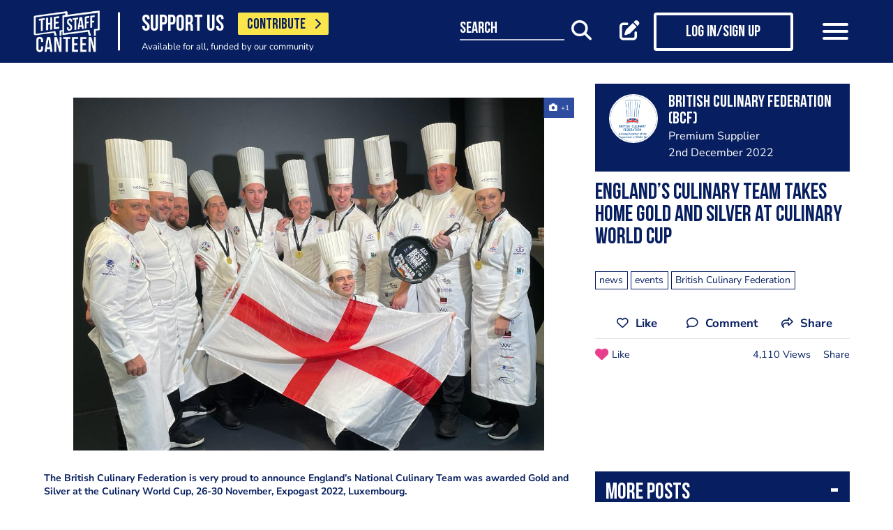

--- FILE ---
content_type: text/html; charset=UTF-8
request_url: https://www.thestaffcanteen.com/post/england-s-culinary-team-takes-home-gold-and-silver-at-culinary-world-cup-1669999817
body_size: 15458
content:
<!DOCTYPE html><html xmlns="http://www.w3.org/1999/xhtml">
<head prefix="og: http://ogp.me/ns">
    <meta charset="utf-8"/>    <title>England’s Culinary Team takes Home Gold and Silver at Culinary World Cup</title>        <meta http-equiv="X-UA-Compatible" content="IE=edge,chrome=1"/>    <meta name="viewport" content="width=device-width, initial-scale=1, shrink-to-fit=no, maximum-scale=1, user-scalable=0"/>    <meta name="keywords" content="news,events,British Culinary Federation"/>    <meta name="description" content="The British Culinary Federation is very proud to announce England’s National Culinary Team was awarded Gold and Silver at the Culinary World Cup, 26-30 Novem..."/>    <meta property="twitter:card" content="summary_large_image"/>    <meta property="twitter:site" content="@canteentweets"/>    <meta property="twitter:creator" content="@canteentweets"/>    <meta property="twitter:title" content="England’s Culinary Team takes Home Gold and Silver at Culinary World Cup"/>    <meta property="twitter:description" content="The British Culinary Federation is very proud to announce England’s National Culinary Team was awarded Gold and Silver at the Culinary World Cup, 26-30 Novem..."/>    <meta property="og:title" content="England’s Culinary Team takes Home Gold and Silver at Culinary World Cup"/>    <meta property="og:site_name" content="The Staff Canteen"/>    <meta property="og:description" content="The British Culinary Federation is very proud to announce England’s National Culinary Team was awarded Gold and Silver at the Culinary World Cup, 26-30 Novem..."/>                        <meta property="og:image" content="https://s3-eu-west-1.amazonaws.com/tscsmallimages/2022/12/02/5db6b93b342b00004c005d81/1669999803-5355638a2cbb82bf64-30427741.jpg"/>            <meta property="og:image:alt" content="England’s Culinary Team takes Home Gold and Silver at Culinary World Cup"/>            <meta property="twitter:image" content="https://s3-eu-west-1.amazonaws.com/tscsmallimages/2022/12/02/5db6b93b342b00004c005d81/1669999803-5355638a2cbb82bf64-30427741.jpg"/>                <meta property="og:image:width" content="500"/>        <meta property="og:image:height" content="500"/>        <meta property="og:locale" content="en_GB"/>            <meta property="og:url" content="https://www.thestaffcanteen.com/post/england-s-culinary-team-takes-home-gold-and-silver-at-culinary-world-cup-1669999817"/>        <meta property="og:type" content="website"/>        <meta property="fb:app_id" content="478908826193300"/>    <meta name="format=detection" content="telephone"/>    <meta http-equiv="x-rim-auto-match" content="none"/>    <meta http-equiv="Content-Style-Type" content="text/css"/>    <meta http-equiv="Content-Script-Type" content="text/javascript"/>    <meta http-equiv="Content-Language" content="en_GB"/>        <link href="/manifest.json" rel="manifest"/>    <meta name="csrf-token" content="8b7f1d7f476bd80ff021925f1be8b037d6052870a11225efaec2284608d1b947f2d0f037b87aa485ad2871987e29b403463532f4b9bf6f121bda173641afdd75"/>    <link href="/img/favicon/favicon.png" type="image/png" rel="icon"/><link href="/img/favicon/favicon.png" type="image/png" rel="shortcut icon"/>    <base href="https://www.thestaffcanteen.com/">

    <link rel="dns-prefetch" href="//fonts.gstatic.com"/>
    <link rel="dns-prefetch" href="//fonts.googleapis.com"/>

    <link rel="stylesheet" href="/fonts/fontawesome6/css/all.min.css"/>    <link rel="stylesheet" href="//cdnjs.cloudflare.com/ajax/libs/animate.css/3.7.2/animate.min.css"/>
    
	<link rel="stylesheet" href="/css/lib.min.css"/>

    <link rel="stylesheet" href="/css/main.min.css?v=1.0.2678-g565b"/>    <link rel="stylesheet" href="/css/extra.css?v=1.0.2678-g565b"/>                <style type="text/css">
            .modal-contribute-popup {
  display: none !important;
}        </style>
                <script data-ad-client="ca-pub-2519525533812161" async src="https://pagead2.googlesyndication.com/pagead/js/adsbygoogle.js"></script>
<!-- Google Tag Manager -->
<script>(function(w,d,s,l,i){w[l]=w[l]||[];w[l].push({'gtm.start':
new Date().getTime(),event:'gtm.js'});var f=d.getElementsByTagName(s)[0],
j=d.createElement(s),dl=l!='dataLayer'?'&l='+l:'';j.async=true;j.src=
'https://www.googletagmanager.com/gtm.js?id='+i+dl;f.parentNode.insertBefore(j,f);
})(window,document,'script','dataLayer','GTM-PTGHZP');gtag('config', 'AW-949698049');</script>
<!-- End Google Tag Manager -->
<script src="https://www.googleoptimize.com/optimize.js?id=GTM-MNSLFRT"></script>        <script async src="https://securepubads.g.doubleclick.net/tag/js/gpt.js"></script>
    <script src="/js/src/adverts.js?v=1.0.2678-g565b"></script></head>
<body class=" " data-user-id="" data-is-supplier="false" data-is-profile="false"><div id="app" class="app" v-bind="{&quot;data-is-production&quot;:&quot;true&quot;,&quot;data-name&quot;:&quot;The Staff Canteen&quot;,&quot;data-version&quot;:&quot;1.0&quot;,&quot;data-build&quot;:&quot;TSC2-2678-g565b&quot;,&quot;data-revision&quot;:&quot;1.0.2678-g565b&quot;,&quot;data-contributions&quot;:&quot;true&quot;}">
<nav class="navigation navbar fixed-top bg-primary" id="navigation">
    <div class="container px-15 px-lg-0">
        <div class="nav-top row justify-content-between align-items-center">
            <div class="col-12 col-lg-auto d-inline-flex justify-content-between align-items-center nav-inner-top">
                <a class="navbar-brand" href="/">
                    <img src="/img/logo.png" class="img-fluid logo" alt="The Staff Canteen">
                </a>
                                    <div class="navbar-text">
                        <div class="d-inline-flex align-items-center">
                            <span class="slogan pr-15 pr-md-20">SUPPORT US</span>
                            <a href="https://www.thestaffcanteen.com/contribute?itm_source=header&amp;itm_medium=yellow-button&amp;itm_campaign=contribute" class="btn btn-contribute btn-yellow d-inline-block">CONTRIBUTE <i class="icon fas fa-chevron-right"></i></a>
                        </div>
                        <div class="small-slogan">
                            Available for all, funded by our community                        </div>
                    </div>
                            </div>
                            <div>
                    <ul class="nav nav-pills nav-top-inner fadeIn">
                        <li class="nav-item">
                            <a class="nav-link" href="/news">news</a>
                        </li>
                        <li class="nav-item">
                            <a class="nav-link" href="/chefs-recipes">recipes</a>
                        </li>
                        <li class="nav-item">
                            <a class="nav-link" href="/chefs-features">features</a>
                        </li>
                        <li class="nav-item">
                            <a class="nav-link" href="/videos">videos</a>
                        </li>
                        <li class="nav-item">
                            <a class="nav-link" href="#">suppliers</a>
                        </li>
                        <li class="nav-item">
                            <a class="nav-link" href="https://jobs.thestaffcanteen.com/" target="_blank">jobs</a>
                        </li>
                    </ul>
                </div>
                <div class="col-12 col-lg-auto nav-menu d-flex justify-content-between align-items-center px-xl-0" id="js-nav-menu">
                    <div class="small-input-search-box">
                        <a class="btn-font btn-search mr-15 mr-md-20 mr-xl-40" data-toggle="my-nav" data-target="#form-search"
                        ref="search" @click="$root.$refs.search.prepare ? $root.$refs.search.prepare() : null">
                            <span class="small-input-search-fake">search</span> 
                            <i class="fas fa-search"></i>
                        </a>
                    </div>
                    <div class="d-inline-flex align-items-center">
                                                                                    <router-link to="/membership" class="btn-font mr-15 mr-md-20"
                                            v-tooltip.bottom="'Create post'">
                                    <i class="fas fa-edit"></i>
                                </router-link>
                                <router-link to="/membership" class="btn btn-log btn-primary-invert mr-15 mr-md-40">
                                    <i class="fas fa-user"></i>
                                    <span>Log in/Sign up</span>
                                </router-link>
                                                    
                        <button class="navbar-toggler" type="button" data-toggle="my-nav" data-target="#main-menu">
                            <span></span>
                            <span></span>
                            <span></span>
                        </button>
                    </div>
                </div>
                    </div>
    </div>
    <div class="nav-dropdowns">
        <div class="container position-relative">
            <div class="d-flex justify-content-end">
                <button type="button" class="close" id="js-btnClose">
                    <span aria-hidden="true">&times;</span>
                </button>
            </div>
        </div>
        <div class="nav-full" id="main-menu">
            <div class="mega-box">
                <ul class="nav nav-pills nav-inner" id="nav-inner">
                    <li class="nav-item">
                        <a class="nav-link" href="/News">news</a>
                    </li>
                    <li class="nav-item dropdown">
                        <a class="nav-link dropdown-toggle" id="recipes" href="#" data-toggle="mega-dropdown"
                           role="button" aria-haspopup="true" aria-expanded="false">recipes</a>
                        <div class="dropdown-menu-desktop recipes" aria-labelledby="recipes">
                            <div class="dropdown-header-wrap">
                                                                    <ul class="nav-list dropdown-header">
	<li><a href="/dashboard/#/post/recipe">post a recipe</a></li>
	<li><a href="/chefs-recipes">view all recipes</a></li>
</ul>
                                                            </div>
                            <div class="row row-10 desktop-wrapper">
                                                                    <div class="col-md-4">
                                        <div class="tags-box desktop b-white color-white d-flex flex-column">
                                            <div>
<h3>ingredients</h3>
</div>

<div class="flex-grow-1 d-flex justify-content-center align-items-center">
<p><a class="badge" href="/Beef-Recipes">beef</a> <a class="badge" href="/Pork-Recipes">pork</a> <a class="badge" href="/Lamb-Recipes">lamb</a> <a class="badge" href="/Chicken-Recipes">chicken</a> <a class="badge" href="/Duck-recipes">duck</a> <a class="badge" href="/Cod-Recipes">cod</a> <a class="badge" href="/Tuna-Recipes">tuna</a> <a class="badge" href="/Salmon-Recipes">salmon</a> <a class="badge" href="/Prawn-Recipes">prawns</a> <a class="badge" href="/Scallop-recipes">scallop</a> <a class="badge" href="/vegan-recipes">vegan</a> <a class="badge" href="/veganuary-recipes">veganuary</a></p>
<a class="badge" href="/burger-recipes">burgers</a>

<p>&nbsp;</p>
</div>

<div><a class="tag-footer" href="/chefs-recipes">all recipes</a></div>
                                        </div>
                                    </div>
                                                                                                                                    <div class="col-md-4">
                                        <div class="tags-box desktop b-white color-white d-flex flex-column">
                                            <div>
<h3>chefs</h3>
</div>

<div class="flex-grow-1 d-flex justify-content-center align-items-center">
<p><a class="badge" href="/chefs-recipes?keywords=paul+ainsworth">paul ainsworth</a> <a class="badge" href="chefs-recipes?keywords=tommy+banks">tommy banks</a> <a class="badge" href="chefs-recipes?keywords=daniel+clifford">daniel clifford</a> <a class="badge" href="chefs-recipes?keywords=angela+hartnett">angela hartnett</a> <a class="badge" href="chefs-recipes?keywords=phil+howard">phil howard</a> <a class="badge" href="chefs-recipes?keywords=simon+hulstone">simon hulstone</a> <a class="badge" href="chefs-recipes?keywords=tom+kerridge">tom kerridge</a> <a class="badge" href="chefs-recipes?keywords=tom+kitchin">tom kitchin</a> <a class="badge" href="chefs-recipes?keywords=nathan+outlaw">nathan outlaw</a> <a class="badge" href="chefs-recipes?keywords=simon+rogan">simon rogan</a> <a class="badge" href="chefs-recipes?keywords=john+williams">john williams</a></p>
</div>

<div><a class="tag-footer" href="/chefs-recipes">all chefs</a></div>
                                        </div>
                                    </div>
                                                            </div>
                        </div>
                    </li>
                    <li class="nav-item dropdown">
                        <a class="nav-link dropdown-toggle" id="features" href="#" data-toggle="mega-dropdown"
                           role="button" aria-haspopup="true" aria-expanded="false">features</a>
                                                    <div class="dropdown-menu-desktop features" aria-labelledby="features">
                                <div class="dropdown-header-wrap">
                                    <ul class="nav-list dropdown-header">
	<li><a href="/plating-up-progress">plating up progress</a></li>
	<li><a href="/Featured-Chef">featured chef</a></li>
	<li><a href="/The-Staff-Canteen-Meets">The Staff Canteen Meets</a></li>
	<li><a href="/Britain-s-Got-Talent#/">Chefs to Watch</a></li>
	<li><a href="/Heroes-of-the-Hotplate">Heroes of the Hotplate</a></li>
	<li><a href="/Editorials-and-Advertorials">Editorials</a></li>
	<li><a href="/menu-watch">Behind the Menu</a></li>
	<li><a href="/Market-Report-Seasonal-Updates">What&#39;s in Season</a></li>
	<li><a href="/Pastry-Chefs">Pastry Chef</a></li>
	<li><a href="/are-you-being-served-">Are You Being Served</a></li>
	<li><a href="/Michelin-Star-Chefs#/">Michelin Star Chefs</a></li>
	<li><a href="/hospitality-industry-coronavirus-updates#/">Hospitality Industry Coronavirus Updates</a></li>
	<li><a href="/chefs-features">view all features</a></li>
</ul>
                                </div>
                            </div>
                                            </li>
                    <li class="nav-item">
                        <a class="nav-link" href="/videos">videos</a>
                    </li>
                    <li class="nav-item dropdown">
                        <a class="nav-link dropdown-toggle" id="suppliers" href="#" data-toggle="mega-dropdown"
                           role="button" aria-haspopup="true" aria-expanded="false">suppliers</a>

                        <div class="dropdown-menu-desktop dropdown-right suppliers" aria-labelledby="suppliers">
                            <div class="dropdown-header-wrap">
                                                                    <ul class="nav-list dropdown-header">
	<li><a href="/#/sign-up/supplier">add your business</a></li>
	<li><a href="/#/sign-up/supplier">sign-up</a></li>
	<li><a href="/suppliers">view all suppliers</a></li>
</ul>
                                                            </div>
                            <div class="row row-10 desktop-wrapper">
                                                                    <div class="col-md-4">
                                        <div class="tags-box desktop b-white color-white d-flex flex-column">
                                            <div>
<h3>By type</h3>
</div>

<div class="flex-grow-1 d-flex justify-content-center align-items-center">
<p><a class="badge" href="/suppliers?q=catering&amp;f=1#/">catering</a> <a class="badge" href="/suppliers?q=clothing&amp;f=1#/">clothing</a> <a class="badge" href="/suppliers?q=equipment&amp;f=1#/">equipment</a> <a class="badge" href="/suppliers?q=knives&amp;f=1#/">knives</a> <a class="badge" href="/suppliers?q=tableware&amp;f=1#/">tableware</a></p>
</div>

<div><a class="tag-footer" href="/suppliers">all suppliers</a></div>
                                        </div>
                                    </div>
                                                                                                    <div class="col-md-4">
                                        <div class="tags-box desktop b-white color-white d-flex flex-column">
                                            <div>
<h3>by location</h3>
</div>

<div class="flex-grow-1 d-flex justify-content-center align-items-center">
<p><a class="badge" href="suppliers?l=birmingham">birmingham</a> <a class="badge" href="suppliers?l=bristol">bristol</a> <a class="badge" href="suppliers?l=edinburgh">edinburgh</a> <a class="badge" href="suppliers?l=glasgow">glasgow</a> <a class="badge" href="suppliers?l=London">london</a> <a class="badge" href="suppliers?l=manchester">manchester</a> <a class="badge" href="suppliers?l=sheffield">sheffield</a></p>
</div>

<div><a class="tag-footer" href="/suppliers">all locations</a></div>
                                        </div>
                                    </div>
                                                            </div>
                        </div>
                    </li>
                    <li class="nav-item dropdown">
                        <a class="nav-link dropdown-toggle" id="jobs" href="#" data-toggle="mega-dropdown" role="button"
                           aria-haspopup="true" aria-expanded="false">jobs</a>
                        <div class="dropdown-menu-desktop dropdown-right jobs" aria-labelledby="jobs">
                            <div class="dropdown-header-wrap">
                                                                    <ul class="nav-list dropdown-header">
	<li><a href="https://jobs.thestaffcanteen.com/recruiter-register" target="_blank">post a job</a></li>
	<li><a href="https://jobs.thestaffcanteen.com/candidate-register" target="_blank">submit your cv</a></li>
	<li><a href="https://jobs.thestaffcanteen.com" target="_blank">view all jobs</a></li>
</ul>
                                                            </div>
                            <div class="row row-10 desktop-wrapper">
                                                                    <div class="col-md-4">
                                        <div class="tags-box desktop b-white color-white">
                                            <div>
<h3>By type</h3>
</div>

<div class="flex-grow-1 d-flex justify-content-center align-items-center">
<p><a class="badge" href="https://jobs.thestaffcanteen.com/assistant-chef" target="_blank">assistant chef</a> <a class="badge" href="https://jobs.thestaffcanteen.com/chalet-chef" target="_blank">chalet chef</a> <a class="badge" href="https://jobs.thestaffcanteen.com/chef-de-partie" target="_blank">chef de partie</a> <a class="badge" href="https://jobs.thestaffcanteen.com/commis-chef" target="_blank">commis chef</a> <a class="badge" href="https://jobs.thestaffcanteen.com/cruise-chef" target="_blank">cruise chef</a> <a class="badge" href="https://jobs.thestaffcanteen.com/executive-chef" target="_blank">executive chef</a> <a class="badge" href="https://jobs.thestaffcanteen.com/head-chef" target="_blank">head chef</a> <a class="badge" href="https://jobs.thestaffcanteen.com/pastry-chef" target="_blank">pastry chef</a> <a class="badge" href="https://jobs.thestaffcanteen.com/private-chef" target="_blank">private chef</a> <a class="badge" href="https://jobs.thestaffcanteen.com/sous-chef" target="_blank">sous chef</a></p>
</div>

<div><a class="tag-footer" href="https://jobs.thestaffcanteen.com/" target="_blank">all jobs</a></div>
                                        </div>
                                    </div>
                                                                                                    <div class="col-md-4">
                                        <div class="tags-box desktop b-white color-white d-flex flex-column">
                                            <div>
<h3>by location</h3>
</div>

<div class="flex-grow-1 d-flex justify-content-center align-items-center">
<p><a class="badge" href="https://jobs.thestaffcanteen.com/jobs-in-belfast" target="_blank">belfast</a> <a class="badge" href="https://jobs.thestaffcanteen.com/jobs-in-birmingham" target="_blank">birmingham</a> <a class="badge" href="https://jobs.thestaffcanteen.com/jobs-in-bristol" target="_blank">bristol</a> <a class="badge" href="https://jobs.thestaffcanteen.com/jobs-in-edinburgh" target="_blank">edinburgh</a> <a class="badge" href="https://jobs.thestaffcanteen.com/jobs-in-glasgow" target="_blank">glasgow</a> <a class="badge" href="https://jobs.thestaffcanteen.com/jobs-in-leeds" target="_blank">leeds</a> <a class="badge" href="https://jobs.thestaffcanteen.com/London" target="_blank">london</a> <a class="badge" href="https://jobs.thestaffcanteen.com/jobs-in-manchester " target="_blank">manchester</a> <a class="badge" href="https://jobs.thestaffcanteen.com/jobs-in-sheffield" target="_blank">sheffield</a> <a class="badge" href="https://jobs.thestaffcanteen.com/jobs-in-southampton" target="_blank">southampton</a></p>
</div>

<div><a class="tag-footer" href="https://jobs.thestaffcanteen.com/" target="_blank">all locations</a></div>
                                        </div>
                                    </div>
                                                            </div>
                        </div>
                    </li>
                    <li class="nav-item">
                        <a class="nav-link" href="https://shop.thestaffcanteen.com/">shop</a>
                    </li>
                    <li class="nav-item dropdown">
                        <a class="nav-link dropdown-toggle" id="more" href="#" data-toggle="mega-dropdown" role="button"
                           aria-haspopup="true" aria-expanded="false">more</a>
                        <div class="dropdown-menu-desktop dropdown-right more" aria-labelledby="more">
                            <div class="dropdown-header-wrap">
                                                                    <ul class="nav-list dropdown-header">
	<li><a href="/cuts-guides">cuts guide</a></li>
	<li><a href="/how-to">how to</a></li>
	<li><a href="/The-Staff-Canteen-Live">the staff canteen live</a></li>
	<li><a href="/chef-competitions-and-guides">Chef Competitions and Guides</a></li>
	<li><a href="/professional-chef-tv-shows">Professional Chef TV Shows</a></li>
</ul>
                                                            </div>
                            <div class="row row-10 desktop-wrapper">
                                                                    <div class="col-md-4">
                                        <div class="tags-box desktop b-white color-white d-flex flex-column">
                                            <div>
<h3>The Staff Canteen Awards</h3>
</div>

<div class="flex-grow-1 d-flex justify-content-center align-items-center">
<p><a class="badge" href="/chef-of-the-year">Chef Of The Year</a> <a class="badge" href="/one-to-watch">One To Watch</a> <a class="badge" href="/social-media-influencer">Social Media Influencer</a><br />
<a class="badge" href="/seasonal-and-sustainable-dish">Sustainable Business of the Year</a> <a class="badge" href="/kp-of-the-year">KP Of The Year</a> <a class="badge" href="/lockdown-community-hero">Hospitality Hero</a>&nbsp;<a class="badge" href="/front-of-house-team-of-the-year">Front Of House Team Of The Year</a>&nbsp;<a class="badge" href="/member-of-the-year">Member Of The Year</a>&nbsp;</p>
</div>

<div><a class="tag-footer" href="/tsc-awards">view all</a></div>
                                        </div>
                                    </div>
                                                                                                    <div class="col-md-4">
                                        <div class="tags-box desktop b-white color-white d-flex flex-column">
                                            <div>
<h3>The Staff Canteen Live</h3>
</div>

<div class="flex-grow-1 d-flex justify-content-center align-items-center">
<p><a class="badge" href="/The-Staff-Canteen-Live-2025">The Staff Canteen Live 2025</a>&nbsp;<a class="badge" href="/The-Staff-Canteen-Live-2024">The Staff Canteen Live 2024</a>&nbsp;<a class="badge" href="/The-Staff-Canteen-Live-2023">The Staff Canteen Live 2023</a>&nbsp;<a class="badge" href="/The-Staff-Canteen-Live-2022">The Staff Canteen Live 2022</a>&nbsp;<a class="badge" href="/The-Staff-Canteen-Live-2021">The Staff Canteen Live 2021</a>&nbsp;<a class="badge" href="/The-Staff-Canteen-Live-2020">The Staff Canteen Live 2020</a>&nbsp;<a class="badge" href="/The-Staff-Canteen-Live-2019">The Staff Canteen Live 2019</a></p>
</div>

<div><a class="tag-footer" href="/The-Staff-Canteen-Live">view all</a></div>
                                        </div>
                                    </div>
                                                                                                    <div class="col-md-4">
                                        <div class="tags-box desktop b-white color-white d-flex flex-column">
                                            <div>
<h3>Chef competitions &amp; guides</h3>
</div>

<div class="flex-grow-1 d-flex justify-content-center align-items-center">
<p><a class="badge" href="/AA-Restaurant-Guide">AA Restaurant Guide</a> <a class="badge" href="/CGC-Graduate-Awards ">CGC Graduate Awards</a> <a class="badge" href="/Good-Food-Guide ">Good Food Guide</a> <a class="badge" href="/Michelin-Guide">Michelin Guide</a> <a class="badge" href="/The-Craft-Guild-of-Chefs-National-Chef-of-the-Year">National Chef of the Year</a> <a class="badge" href="/The-Roux-Scholarship">The Roux Scholarship</a> <a class="badge" href="/The-World-s-50-Best-Restaurants">The World&rsquo;s Best 50 Restaurants</a> <a class="badge" href="/Michelin-Guide-UK-Latest">Michelin Guide UK</a></p>
</div>

<div><a class="tag-footer" href="/chef-competitions-and-guides#/">view all</a></div>
                                        </div>
                                    </div>
                                                                                                    <div class="col-md-4">
                                        <div class="tags-box desktop b-white color-white d-flex flex-column">
                                            <div>
<h3>professional chef tv shows</h3>
</div>

<div class="flex-grow-1 d-flex justify-content-center align-items-center">
<p><a class="badge" href="https://www.thestaffcanteen.com/Great-British-Menu-2026#/">Great British Menu 2026</a>&nbsp;<a class="badge" href="https://www.thestaffcanteen.com/great-british-menu-2025-everything-you-need-to-know#/">Great British Menu 2025</a>&nbsp;<a class="badge" href="https://www.thestaffcanteen.com/great-british-menu-2024-everything-you-need-to-know#/">Great British Menu 2024</a>&nbsp;<a class="badge" href="https://www.thestaffcanteen.com/Great-British-Menu-2023-everything-you-need-to-know#/">Great British Menu 2023</a>&nbsp;<a class="badge" href="https://www.thestaffcanteen.com/Great-British-Menu-2022-everything-you-need-to-know#/">Great British Menu 2022</a>&nbsp;<a class="badge" href="https://www.thestaffcanteen.com/Great-British-Menu-2021#/">Great British Menu 2021</a>&nbsp;<a class="badge" href="/Great-British-Menu-2020">Great British Menu 2020</a>&nbsp;<a class="badge" href="https://www.thestaffcanteen.com/masterchef-the-professionals-2026#/" target="_blank">MasterChef: The Professionals 2026</a> <a class="badge" href="https://www.thestaffcanteen.com/masterchef-the-professionals-2025#/" target="_blank">MasterChef: The Professionals 2025</a> <a class="badge" href="https://www.thestaffcanteen.com/masterchef-the-professionals-2024#/" target="_blank">MasterChef: The Professionals 2024</a> <a class="badge" href="https://www.thestaffcanteen.com/MasterChef-The-Professionals-2023#/">MasterChef: The Professionals 2023</a> <a class="badge" href="https://www.thestaffcanteen.com/MasterChef-The-Professionals-2022#/">MasterChef: The Professionals 2022</a>&nbsp;<a class="badge" href="https://www.thestaffcanteen.com/MasterChef-The-Professionals-2021#/" target="_blank">MasterChef: The Professionals 2021</a> <a class="badge" href="https://www.thestaffcanteen.com/MasterChef-The-Professionals-2020#/">MasterChef: The Professionals 2020</a></p>
</div>

<div><a class="tag-footer" href="/professional-chef-tv-shows">view all</a></div>
                                        </div>
                                    </div>
                                                            </div>
                        </div>
                    </li>
                </ul>
            </div>
            <div class="ios-fix"></div>
        </div>
        <search class="nav-full" ref="search" id="form-search" inline-template>
            <form class="form-autosuggest" role="form">
                <div class="form-pd">
                    <div class="form-group input-group">
                        <input v-model="keyword" class="form-control" type="search" maxlength="255"
                               @input="onSearchInput" autocomplete="off" placeholder="Search">
                        <div class="input-group-addon">
                            <button type="submit" class="btn btn-searching" @click.prevent="onSubmit">
                                <i class="fas" :class="{'fa-search': !loading, 'fa-fan fa-spin': loading}"></i>
                            </button>
                        </div>
                    </div>
                </div>
                <div class="mt-20">
                    <ul class="list-group list-autosuggest">
                        <li class="list-group-item" v-for="item in items">
                            <a @click="onItemSelect($event)" :href="'/search?q=' + item.keyword.split(' ').join('+')">{{item.keyword}}</a>
                        </li>
                    </ul>
                </div>
            </form>
        </search>
    </div>
</nav>
<div class="page-with-adds">
    <div class="col-12 col-xlll-auto px-0">
        <section class="section pt-15 pt-md-30 main-content color-primary">
            <div class="container container-xl">
                <div class="row">
                    <div class="col-12 col-lg-7 col-xl-8 d-flex flex-column animate-me as-first">
                        <div class="top-nav">
                            <div class="mb-20">
                                    <advert id="div-gpt-ad-1566293482872-0" :min_width="992" :dynamic-slot="true"></advert>
                                    <advert id="div-gpt-ad-1566295979331-0" :max_width="992"></advert>
                            </div>
                                                            <div class="main-header f-600 mb-10 mb-md-20 d-lg-none h0">
                                    <h1>England’s Culinary Team takes Home Gold and Silver at Culinary World Cup
</h1>
                                </div>
                                                                                                                                <div class="position-relative">
                <div class="carousel-post-images">
                                        <a class="carousel-post-images-item glightbox"
                   href="//s3-eu-west-1.amazonaws.com/tscimages/2022/12/02/5db6b93b342b00004c005d81/1669999803-5355638a2cbb82bf64-30427741.jpg">
                    <img src="//s3-eu-west-1.amazonaws.com/tscmediumimages/2022/12/02/5db6b93b342b00004c005d81/1669999803-5355638a2cbb82bf64-30427741.jpg"
                         alt="England’s Culinary Team takes Home Gold and Silver at Culinary World Cup"/>
                </a>
                    </div>
    </div>
                                                            
                                                        <div class="row justify-content-between align-items-center mt-12 mb-8 my-md-30 d-lg-none">
                                <div class="col-12 social-media social-media-primary">
                                    <share2 :raw-post="'[base64]'" :wide="false"/>
                                </div>
                            </div>
                        </div>
                    </div>
                    <div class="col-12 col-lg-5 col-xl-4 d-flex flex-column">
                        <div class="post-profile-box post-profile-box-2 main-header media animate-me as-second d-none d-lg-flex">
                            <a href="/users/british-culinary-federation-bcf/5db6b93b342b00004c005d81"><img src="//s3-eu-west-1.amazonaws.com/tscsmallimages/2014/01/20/00_16_49_677_photo_5385.jpg" class="img-fluid rounded-circle" alt="British Culinary Federation" /></a><div class="media-body pb-5" id="posted-anchor">
    <h3 class="p0"><a href="/users/british-culinary-federation-bcf/5db6b93b342b00004c005d81"><p>British Culinary Federation (BCF)</p>
</a></h3>
    <span>Premium Supplier</span>
    <span>2nd December 2022</span>
</div>
                        </div>
                        <div class="post-profile-box post-profile-box-follow main-header media animate-me as-second d-lg-none">
                            <a href="/users/british-culinary-federation-bcf/5db6b93b342b00004c005d81"><img src="//s3-eu-west-1.amazonaws.com/tscsmallimages/2014/01/20/00_16_49_677_photo_5385.jpg" class="img-fluid rounded-circle" alt="British Culinary Federation" /></a><div class="media-body pb-5" id="posted-anchor">
    <h3 class="p0"><a href="/users/british-culinary-federation-bcf/5db6b93b342b00004c005d81"><p>British Culinary Federation (BCF)</p>
</a></h3>
    <span>Premium Supplier</span>
    <follow :icon="true" :invert="false" user-id="5db6b93b342b00004c005d81" :is-followed="false"/>
</div>
                        </div>
                        <div class="main-header f-600 pt-15 animate-me as-second d-none d-lg-block">
                            <h2>England’s Culinary Team takes Home Gold and Silver at Culinary World Cup
</h2>
                        </div>
                            <div class="tags mt-15 mt-xl-20 animate-me as-second">
                <a href="/search?q=news" title="news"><span class="badge badge-b-primary f-300">news</span></a>
                <a href="/search?q=events" title="events"><span class="badge badge-b-primary f-300">events</span></a>
                <a href="/search?q=British+Culinary+Federation" title="British Culinary Federation"><span class="badge badge-b-primary f-300">British Culinary Federation</span></a>
            </div>
                        <div class="d-none d-lg-block mt-20 animate-me as-second">
                            <div class="social-media social-media-primary pb-10">
                                <share2 :raw-post="'[base64]'" :wide="false"/>
                            </div>
                        </div>
                    </div>
                </div>
                <div class="row">
                    <aside class="col-12 col-lg-5 col-xl-4 order-lg-3 animate-me as-second">
                        <div class="related-articles-box bg-primary color-white pt-15 pb-5 mt-15 mt-md-30">
                            <div class="px-15 main-header">
    <div class="h2">
        <a class="related-article-title" data-toggle="collapse" data-target=".related-article-box" aria-expanded="false" role="button" rel="nofollow" btn-label="see more posts">
            <span class="label">More posts</span>
        </a>
    </div>
</div>
<div class="collapse related-article-box">
                    <article class="article-box py-10 px-15 position-relative">
            <div class="media">
                                    <a href="https://www.thestaffcanteen.com/post/university-college-birmingham-s-lauren-smith-announced-bcf-student-chef-of-the-year-2023-1701082257">
                    <img src="//s3-eu-west-1.amazonaws.com/tscsmallimages/2023/11/27/5db6b93b342b00004c005d81/1701081981-28446564737d456c45-83595728.jpg" class="img-fluid mr-10" alt="win1.jpg">
                    </a>
                                <div class="media-body">
                    <div class="h3"><a href="https://www.thestaffcanteen.com/post/university-college-birmingham-s-lauren-smith-announced-bcf-student-chef-of-the-year-2023-1701082257">University College Birmingham’s Lauren Smith announced BCF Student Chef of the Year 2023</a></div>
                    <time>27th November 2023</time>
                </div>
            </div>
<!--            <div class="mt-10 p7">-->
<!--                --><!--                --><!--                    --><!--                    --><!--                --><!--                    --><!--                    --><!--                --><!--                    --><!--                    --><!--                --><!--                    --><!--                    --><!--                --><!--            </div>-->
        </article>
                    <article class="article-box py-10 px-15 position-relative">
            <div class="media">
                                    <a href="https://www.thestaffcanteen.com/post/daniela-prela-of-the-ritz-london-wins-the-bcf-young-chef-of-the-year-2023-1700062985">
                    <img src="//s3-eu-west-1.amazonaws.com/tscsmallimages/2023/11/16/5db6b93b342b00004c005d81/1700157083-29496556569b47fed9-52360213.jpg" class="img-fluid mr-10" alt="Daniela Prela BCF Young chef of the year 23.jpg">
                    </a>
                                <div class="media-body">
                    <div class="h3"><a href="https://www.thestaffcanteen.com/post/daniela-prela-of-the-ritz-london-wins-the-bcf-young-chef-of-the-year-2023-1700062985">Daniela Prela of The Ritz, London wins the BCF Young Chef of the Year 2023</a></div>
                    <time>15th November 2023</time>
                </div>
            </div>
<!--            <div class="mt-10 p7">-->
<!--                --><!--                --><!--                    --><!--                    --><!--                --><!--                    --><!--                    --><!--                --><!--                    --><!--                    --><!--                --><!--                    --><!--                    --><!--                --><!--            </div>-->
        </article>
    </div>                        </div>
                        <div class="mt-md-15">
                                <form class="form form-classic form-sign-up text-left text-md-center mt-15 mt-xl-30" method="post">
        <div class="main-header mt-5">
            <div class="h2">Member Sign Up</div>
            <p>
                Sign up as a member of The Staff Canteen and get the latest updates on news, recipes, jobs, videos, podcasts and much more.
            </p>
        </div>
        <div class="form-group">
            <div class="row align-items-center">
                <div class="col-12 mt-10 mt-md-25">
                    <input class="form-control" type="email" value="" name="email" id="member-sign-up-box" placeholder="enter email address">
                </div>
                <div class="col-12 mt-20 text-center">
                    <router-link tag="button" :to="{name:'sign-up', params: {type:'member', emailFromMemberBox: true}}" type="submit" class="btn btn-primary"><span>sign-up</span></router-link>

                </div>
            </div>
        </div>
    </form>
                        </div>
                        <div class="mt-15 mt-xl-30 px-lg-15 position-sticky top-nav d-none d-lg-block">
                                <advert id="div-gpt-ad-1566293434315-0" :min_width="992"></advert>
                        </div>
                    </aside>
                    <main class="col-12 col-lg-7 col-xl-8 animate-me as-second">
                        <div class="top-nav">
                            <div class="f-600 main-content mt-15 mt-md-30 p-last-0 mb-lg-10">
                                <p>The British Culinary Federation is very proud to announce England’s National Culinary Team was awarded Gold and Silver at the Culinary World Cup, 26-30 November, Expogast 2022, Luxembourg.<div><br></div><div><br></div><div>Team member and Culinary Artist, Chris Zammit was awarded 3rd place in the world for his Artistic Piece.  The Culinary World Cup takes place every four years and is the second largest culinary competition in the world.</div><div><span style="font-size: 1rem;"><br></span></div><div><span style="font-size: 1rem;">England’s senior team comprised this year of Team Coach, Paul Dickinson; Team Captain Adam Thomason MCA, Culinary Director, Absolute Taste; Ed Marsh, Michelin-starred The Manor House, Castle Combe, Wiltshire; Jamie Gibbs, Absolute Taste; Jamie Stones, Executive Chef, Fullers; Stacey Harris, Head Chef, KMPG; Samantha Rain, HB Ingredients; Tomas Krasnan, Pastry Chef, Etihad Stadium, Manchester and Chris Zammit, Culinary Artist, all supported by Steve McGarry and Steven Sweeting of Fullers.&nbsp;</span></div><div><span style="font-size: 1rem;"><br></span></div><div><span style="font-size: 1rem;">The team had been in training for over a year in the build up to the competition.&nbsp;</span></div><div><span style="font-size: 1rem;"><br></span></div><div><span style="font-size: 1rem;">The senior team had to put up their Edible Buffet on the first day of the competition and were awarded a silver medal.&nbsp;</span></div><div><span style="font-size: 1rem;"><br></span></div><div><span style="font-size: 1rem;">They then competed in the Restaurant of Nations serving 110 covers on the third day of the competition, winning gold medal against 29 other countries.  Paul Dickinson, experiencing his first time with the team, said: “I am very proud of the squad. Captain Adam Thomason and I have witnessed first-hand the training, dedication, commitment and pride the team have put into representing England, sacrificing large amounts of personal time. To represent the country is such an honour and a huge achievement and to bring back home gold and silver medals in this world culinary event is excellent and extremely rewarding.”</span></div><div><span style="font-size: 1rem;"><br></span></div><div><span style="font-size: 1rem;">“There are a lot of people who have supported this incredible team and assisted in the background and out in Luxembourg. Special thanks to BCF Chairman, Lee Corke for his advice and valuable assistance along the way and not forgetting BCF President, Peter Griffiths for all his continuous work and support over numerous years in helping to make all this possible.”&nbsp;</span></div><div><span style="font-size: 1rem;"><br></span></div><div><span style="font-size: 1rem;">England’s Junior National Culinary Team awarded Silver and Bronze Up against 14 other countries, England’s National Junior Team won Bronze medal in the Edible Buffet, which was also presented on the first day of the competition and Silver medal, cooking for 70 covers in the hot kitchen on the third day.&nbsp;</span></div><div><span style="font-size: 1rem;"><br></span></div><div><span style="font-size: 1rem;">The Junior team, nearly all alumni from University College Birmingham, relished the opportunity to represent their country and have worked extremely hard over the last 15 months, training and developing their skills.&nbsp;</span></div><div><span style="font-size: 1rem;"><br></span></div><div><span style="font-size: 1rem;">They were supported by Team Manager Mathew Shropshall and three-times Culinary Olympic gold medal winner, Richard Taylor, with help and guidance from Mark Hill MBE, Executive Chef, the House of Commons.&nbsp;</span></div><div><span style="font-size: 1rem;"><br></span></div><div><span style="font-size: 1rem;">Representing the Junior team were: Angelina Adamo, Tutto Opposto Fine Dining; Elliott Lawn, Development Chef, Mitchells and Butlers; Rebecca Bourne, Pastry Chef, The Boat, Lichfield with Liam Dillon; Jude Andrews, Food Logistics, Menzies; Jamie MacDonald, Absolute Taste; Luke Jeffs, BS Hons, Food Science, UCB; Alahgi Jadema, Tattoo restaurant, Birmingham, and supported by Jack Gameson, Chef Lecturer, Halesowen College. Mathew Shropshall said he was extremely proud of the Junior team.&nbsp;</span></div><div><span style="font-size: 1rem;"><br></span></div><div><span style="font-size: 1rem;">"As National Junior Team Manager, I look forward to developing the team further over the forthcoming years.  The BCF is committed to maintaining and training a team of young chefs who can continue to compete, both nationally and internationally, at these prestigious events."&nbsp;</span></div><div><span style="font-size: 1rem;"><br></span></div><div><span style="font-size: 1rem;">Comment from the President, Peter Griffiths: “Both Senior and Junior teams have performed exceptionally well in Luxembourg. It is very rewarding to see the results of all their hard work and commitment come to fruition. With both our teams being drawn to compete on the same days was testing for their organisational skills and working conditions, and not ideal and something we have never experienced before. The teams are a credit to the BCF, themselves and their country. I am delighted for all concerned. Representing the country is a huge responsibility and an immense financial commitment for the BCF. Since the formation of the BCF, England’s National Culinary Teams have been a true success story, competing at world events. This has only been possible through the foresight and determination of a few, the hard work and commitment of many and the generous help and support from industry and the National Team sponsors: Goodfellows, Major International, Menu Partners, University College Birmingham, Wrapmaster and Food Alert. The British Culinary Federation sent out a squad of 22 people to Luxembourg and also supported three of its members in registering them to attend a World Chefs judging course during the Culinary World Cup. In all, another very satisfying result for the BCF."</span><br></div></p>
                            </div>
                            <div class="advert d-none d-lg-block">
                                    <advert id="div-gpt-ad-1566295958546-0" :max_width="992"></advert>
                            </div>
                            <div class="row justify-content-between align-items-center mt-10 mb-10 mt-md-20 mb-md-20 d-none d-lg-flex">
                                <share2 :raw-post="'[base64]'" :wide="true"/>
                            </div>
                            <div class="row justify-content-between align-items-center mt-10 mb-10 mt-md-20 mb-md-20 d-lg-none">
                                <div class="col-12 social-media social-media-primary">
                                    <share2 :raw-post="'[base64]'" :wide="false"/>
                                </div>
                            </div>
                            <comments post-id="638a2cc98b62b24cf92e62eb"></comments>                            <div class="mt-15 mt-xl-40">
                                    <div class="support-content main-content">
        <article>
                            <div class="h2">Small Contribution. Big Impact.</div>
                        <p>The Staff Canteen has always been more than a website&mdash;it&rsquo;s a community, built by and for hospitality. We share the wins, the challenges, the graft, and the inspiration that keeps kitchens alive.</p>

<p>We believe in staying open to everyone, but creating this content takes real resources. If you&rsquo;ve ever found value here&mdash;whether it&rsquo;s a recipe, an interview, or a laugh when you needed it most&mdash;consider giving just &pound;3 to keep it going.</p>

<p>&nbsp;</p>

<p><strong style="background: #fae54d;">A little from you keeps this space free for all. Let&rsquo;s keep lifting the industry, together.</strong></p>
        </article>
        <div class="support-content-bottom">
            <div class="d-none d-md-flex justify-content-end align-items-center text-right">
                <h4 class="mb-0 pr-20">Support Us</h4>
                <a href="https://www.thestaffcanteen.com/contribute?itm_source=content-text&amp;itm_medium=yellow-button&amp;itm_campaign=contribute" class="btn btn-contribute btn-yellow">CONTRIBUTE <i class="icon fas fa-chevron-right"></i></a>
            </div>
            <div class="mt-15 d-flex justify-content-start align-items-center  justify-content-md-end">
                <a href="https://www.thestaffcanteen.com/contribute?itm_source=content-text&amp;itm_medium=yellow-button&amp;itm_campaign=contribute" class="btn btn-contribute btn-primary d-md-none">CONTRIBUTE <i class="icon fas fa-chevron-right"></i></a>
                <img class="payments-logos ml-20" src="/img/payments-logos.png" alt="Support The Staff Canteen">
            </div>
        </div>
    </div>
                            </div>
                            <div class="mt-25 mb-10">
                                    <advert id="div-gpt-ad-1566293482872-0" :min_width="992" :dynamic-slot="true"></advert>
                            </div>
                        </div>
                    </main>
                </div>
            </div>
        </section>
            <section class="section-like related-posts pt-15 pb-30 animate-me as-second">
        <div class="container container-xl px-0">
            <div class="main-header color-primary px-15 pb-7">
                <div class="h2 mb-0">You may also like...</div>
            </div>
            <div class="slick-like">
                                                        <div class="slick-item">
                        <div class="card card-post image">
                            <img src="//s3-eu-west-1.amazonaws.com/tscsmallimages/2026/01/15/5e25abd88b62b24cd93d7a10/1768491503-7728696909efbcab53-68291891.jpg" alt="DSCF8075 (1).jpg">                            <div class="card-badge">#news</div>
                            <div class="card-caption">
                                <div class="h2 card-title">Da Long Yi plots UK expansion after strong London debut</div>
                            </div>
                                                            <a href="/post/da-long-yi-plots-uk-expansion-after-strong-london-debut-1768491521" title="Da Long Yi plots UK expansion after strong London debut" class="link"></a>                                                    </div>
                    </div>
                                                        <div class="slick-item">
                        <div class="card card-post image">
                            <img src="//s3-eu-west-1.amazonaws.com/tscsmallimages/2026/01/14/5db6b93c342b00004c0060a3/1768393133-6804696789ada61fb3-26786598.jpg" alt="Mark.jpg">                            <div class="card-badge">#news</div>
                            <div class="card-caption">
                                <div class="h2 card-title">New Chairs of Judges unveiled for the Craft Guild of Chefs’ most prestigious competitions</div>
                            </div>
                                                            <a href="/post/new-chairs-of-judges-unveiled-for-the-craft-guild-of-chefs-most-prestigious-competitions-1768393206" title="New Chairs of Judges unveiled for the Craft Guild of Chefs’ most prestigious competitions" class="link"></a>                                                    </div>
                    </div>
                                                        <div class="slick-item">
                        <div class="card card-post image">
                            <img src="//s3-eu-west-1.amazonaws.com/tscsmallimages/2026/01/13/66a0d3a28b62b26b9520cf5b/1768312019-54469664cd384d325-21714095.png" alt="Pizza-Press-PF33-New-Image.png">                            <div class="card-badge">#news</div>
                            <div class="card-caption">
                                <div class="h2 card-title">Blue Seal Pizza Equipment</div>
                            </div>
                                                            <a href="/post/blue-seal-pizza-equipment-1768312081" title="Blue Seal Pizza Equipment" class="link"></a>                                                    </div>
                    </div>
                                                        <div class="slick-item">
                        <div class="card card-post image">
                            <img src="//s3-eu-west-1.amazonaws.com/tscsmallimages/2026/01/12/5db6b970342b00004c013f4d/1768209966-8926964be2ed9c342-93472485.png" alt="Insta 1.png">                            <div class="card-badge">#news</div>
                            <div class="card-caption">
                                <div class="h2 card-title">McCain Streets Ahead Programme supports new cohort through hands-on Food Development session led by Chef Louis Hines</div>
                            </div>
                                                            <a href="/post/mccain-streets-ahead-programme-supports-new-cohort-through-hands-on-food-development-session-led-by-1768210024" title="McCain Streets Ahead Programme supports new cohort through hands-on Food Development session led by Chef Louis Hines" class="link"></a>                                                    </div>
                    </div>
                                                        <div class="slick-item">
                        <div class="card card-post image">
                            <img src="//s3-eu-west-1.amazonaws.com/tscsmallimages/2026/01/06/688344868b62b2495256665f/1767692275-7322695cd7f3b2c169-86436254.jpg" alt="HHF061K_NEW-copy-scaled.jpg">                            <div class="card-badge">#news</div>
                            <div class="card-caption">
                                <div class="h2 card-title">Jestic Foodservice Solutions Adds New Hot Holding Product Line from Moduline</div>
                            </div>
                                                            <a href="/post/jestic-foodservice-solutions-adds-new-hot-holding-product-line-from-moduline-1767692362" title="Jestic Foodservice Solutions Adds New Hot Holding Product Line from Moduline" class="link"></a>                                                    </div>
                    </div>
                                                        <div class="slick-item">
                        <div class="card card-post image">
                            <img src="//s3-eu-west-1.amazonaws.com/tscsmallimages/2026/01/05/5db6b93c342b00004c0060a3/1767627504-1156695bdaf01c3903-04224427.jpg" alt="_KLZ9936.jpg">                            <div class="card-badge">#news</div>
                            <div class="card-caption">
                                <div class="h2 card-title">Entries open for Graduate Awards 2026 as Sally Abé takes helm as Chair of Kitchen examiners</div>
                            </div>
                                                            <a href="/post/entries-open-for-graduate-awards-2026-as-sally-abe-takes-helm-as-chair-of-kitchen-examiners-1767627646" title="Entries open for Graduate Awards 2026 as Sally Abé takes helm as Chair of Kitchen examiners" class="link"></a>                                                    </div>
                    </div>
                                                        <div class="slick-item">
                        <div class="card card-post image">
                            <img src="//s3-eu-west-1.amazonaws.com/tscsmallimages/2025/12/11/6422b5118b62b27c17173948/1765445825-9851693a90c1f07f65-02342012.jpg" alt="Christmas Tree Decorated Red White Gold.jpg">                            <div class="card-badge">#news</div>
                            <div class="card-caption">
                                <div class="h2 card-title">Merry Christmas From Alliance Online</div>
                            </div>
                                                            <a href="/post/merry-christmas-from-alliance-online-1765445859" title="Merry Christmas From Alliance Online" class="link"></a>                                                    </div>
                    </div>
                                                        <div class="slick-item">
                        <div class="card card-post image">
                            <img src="//s3-eu-west-1.amazonaws.com/tscsmallimages/2025/12/19/688344868b62b2495256665f/1766163875-954694585a3e8eaa9-99007725.jpg" alt="Liam Nally - Jestic - Mid.jpg">                            <div class="card-badge">#news</div>
                            <div class="card-caption">
                                <div class="h2 card-title">Liam Nally joins Cedabond’s Tomorrow&#039;s Leaders Today initiative</div>
                            </div>
                                                            <a href="/post/liam-nally-joins-cedabond-s-tomorrow-s-leaders-today-initiative-1766163893" title="Liam Nally joins Cedabond’s Tomorrow&amp;#039;s Leaders Today initiative" class="link"></a>                                                    </div>
                    </div>
                                                        <div class="slick-item">
                        <div class="card card-post image">
                            <img src="//s3-eu-west-1.amazonaws.com/tscsmallimages/2025/12/19/68f65dd98b62b2151e613804/1766136603-713669451b1bae3722-29046704.jpg" alt="IMG_2100.jpg">                            <div class="card-badge">#news</div>
                            <div class="card-caption">
                                <div class="h2 card-title">ALFRED WORKS BY BLEND FAMILY ANNOUNCES FIRST WAVE OF FOOD PARTNERS</div>
                            </div>
                                                            <a href="/post/alfred-works-by-blend-family-announces-first-wave-of-food-partners-1766136699" title="ALFRED WORKS BY BLEND FAMILY ANNOUNCES FIRST WAVE OF FOOD PARTNERS" class="link"></a>                                                    </div>
                    </div>
                                                        <div class="slick-item">
                        <div class="card card-post image">
                            <img src="//s3-eu-west-1.amazonaws.com/tscsmallimages/2025/12/11/6422b5118b62b27c17173948/1765449712-2444693a9ff03bad39-28944994.jpg" alt="GettyImages-2148710107.jpg">                            <div class="card-badge">#news</div>
                            <div class="card-caption">
                                <div class="h2 card-title">What To Expect For 2026 From Alliance Online</div>
                            </div>
                                                            <a href="/post/what-to-expect-for-2026-from-alliance-online-1765449748" title="What To Expect For 2026 From Alliance Online" class="link"></a>                                                    </div>
                    </div>
                            </div>
        </div>
    </section>
    </div>
    <div class="py-15 py-md-30 d-none d-xlll-block animate-me as-second">
        <div class="position-sticky top-nav">
                <advert id="div-gpt-ad-1566293458872-0"></advert>
        </div>
    </div>
</div>
<script type="application/ld+json">
    {
        "@context": "https://schema.org",
        "@type": "Article",
        "mainEntityOfPage": {
            "@type": "WebPage",
            "@id": "https://www.thestaffcanteen.com/post/england-s-culinary-team-takes-home-gold-and-silver-at-culinary-world-cup-1669999817"
        },
        "headline": "England’s Culinary Team takes Home Gold and Silver at Culinary World Cup",
        "description": "The British Culinary Federation is very proud to announce England’s National Culinary Team was awarded Gold and Silve...",
        "image": {
            "@type": "ImageObject",
            "url": "//s3-eu-west-1.amazonaws.com/tscmediumimages/2022/12/02/5db6b93b342b00004c005d81/1669999803-5355638a2cbb82bf64-30427741.jpg"
        },
        "author": {
            "@type": "Organization",
            "name": "British Culinary Federation"
        },
        "publisher": {
            "@type": "Organization",
            "name": "The Staff Canteen",
            "logo": {
                "@type": "ImageObject",
                    "url": "https://www.thestaffcanteen.com/img/logo.png",
                    "width": 90,
                    "height": 60
            }
        },
        "datePublished": "2022-12-02 16:50:17",
        "dateModified": "2026-01-21 00:00:00"
    }
</script>
<footer class="footer bg-primary color-white">
    <div class="footer-top">
        <div class="container container-xl">
            <div class="row footer-top-row">
                <div class="col-auto col-md-4 social-media">
                    <div class="h3">Follow Us</div>
                    <ul class="">
                <li>
                        <a href="https://www.facebook.com/thestaffcanteen" target="_blank" title="Facebook"><i class="fab fa-facebook-f"></i></a>        </li>
                <li>
            <a href="https://www.instagram.com/thestaffcanteen/" target="_blank" title="Instagram"><i class="fab fa-instagram"></i></a>        </li>
                <li>
                        <a href="https://x.com/canteentweets" target="_blank" title="X"><i class="fab fa-x-twitter"></i></a>        </li>
                    <li>
            <a href="https://pl.pinterest.com/thestaffcanteen/" target="_blank" title="Pinterest"><i class="fab fa-pinterest"></i></a>        </li>
                    <li>
            <a href="https://www.youtube.com/user/StaffCanteen" target="_blank" title="Youtube"><i class="fab fa-youtube"></i></a>        </li>
        </ul>
                </div>
                <div class="col-auto col-md-8">
                    <div class="download-app text-xs-left text-md-right">
                        <div class="h3">Download the Chef + app</div>
                        <div class="grid-layout">
                            <a href="https://apps.apple.com/us/app/chef-plus/id1598151756" target="_blank">
                                <img width="120" height="36" src="/img/app-store.png" alt="Download on App Store"/>
                            </a>
                            <a href="https://play.google.com/store/apps/details?id=com.thestaffcanteen.app" target="_blank">
                                <img width="120" height="36" src="/img/google-play.png" alt="Download on App Store"/>
                            </a>
                        </div>
                    </div>
                </div>
                <div class="col-md-4 px-xl-0 my-0">
                    <div class="d-none">
                        <div class="h3">Sign up for latest news</div>
                        <form class="form form-newsletter" action="" method="post">
                            <div class="form-group mb-0 d-flex flex-column flex-sm-row align-items-center">
                                <input class="form-control" type="email" value="" name="email">
                                <button type="submit" class="btn btn-primary-invert"><span>sign-up</span></button>
                            </div>
                        </form>
                    </div>
                </div>
            </div>
        </div>
    </div>
    <div class="footer-bottom">
        <div class="container container-xl">
            <div class="row justify-content-center align-items-center footer-botttom-row">
                <div class="col-auto col-md-4 col-xl-3 d-none d-md-block">
                    <h2 class="sr-only">The Staff Canteen Inspiring Chefs</h2>
                    <a class="d-block" href="/"><img class="logo-footer" src="/img/logo-footer.png" alt="The Staff Canteen Inspiring Chefs"/></a>
                </div>
                <div class="col-12 col-md-8 col-xl-9 pt-15 pt-md-0">
                    <div class="row justify-content-center justify-content-xl-start">
                        <div class="col-6 col-xl-auto footer-box">
                            <div class="h3">About</div>
                            <ul>
                                <li><a href="/about-us" title="About Us">About Us</a></li>
                                <li><a href="/#/sign-up/member" title="Sign Up">Sign Up</a></li>
                                <li><a href="/membership" title="Membership">Membership</a></li>
                            </ul>
                        </div>
                        <div class="col-6 col-xl-auto footer-box">
                            <div class="h3">Suppliers</div>
                            <ul>
                                <li><a href="/#/sign-up/supplier" title="Sign Up">Sign Up</a></li>
                                <li><a href="/case-studies" title="Case studies">Case studies</a></li>
                                <li><a href="/advertise-with-us" title="Advertise with us">Advertise with us</a></li>
                            </ul>
                        </div>
                        <div class="col-6 col-xl-auto footer-box">
                            <div class="h3">Recruiters</div>
                            <ul>
                                <li><a href="https://jobs.thestaffcanteen.com" target="_blank" rel="nofollow" title="Sign Up">Sign Up</a></li>
                                <li><a href="/recruit-with-us" title="Recruit with us">Recruit with us</a></li>
                                <li><a href="/packages-and-costs" title="Packages and costs">Packages and costs</a></li>
                            </ul>
                        </div>
                        <div class="col-6 col-xl-auto footer-box">
                            <div class="h3">Contact Us</div>
                            <ul>
                                <li><a href="/help" title="Help">Help</a></li>
                                <li><a href="/faqs" title="FAQs">FAQs</a></li>
                                <li><a href="/site-map" title="Site map">Site map</a></li>
                            </ul>
                        </div>
                                                    <div class="col-12 col-xl-auto footer-box footer-contribute-box flex-xl-grow-1 d-xl-flex justify-content-xl-end">
                                <hr>
                                <div>
                                    <div class="h3">SUPPORT THE STAFF CANTEEN</div>
                                    <p>Available for all, funded by our community</p>
                                    <a href="https://www.thestaffcanteen.com/contribute?itm_source=footer&amp;itm_medium=yellow-button&amp;itm_campaign=contribute" class="btn btn-contribute btn-yellow">CONTRIBUTE <i class="icon fas fa-chevron-right"></i></a>
                                </div>
                            </div>
                                            </div>
                </div>
            </div>
            <div class="row footer-copyright">
                <div class="col-md-4 d-none d-md-block">
                    <p class="mb-0">The Staff Canteen is the trading name of Chef Media Ltd</p>
                </div>
                <div class="col-md-4 text-center">
                    <ul>
                        <li><a href="/cookie-policy" title="Cookie policy">Cookie policy</a></li>
                        <li><a href="/terms" title="Terms">Terms</a></li>
                        <li><a href="/privacy-policy" title="Privacy policy">Privacy policy</a></li>
                    </ul>
                </div>
                <div class="col-md-4 d-md-none mt-20">
                    <p>The Staff Canteen is the trading name of Chef Media Ltd</p>
                </div>
            </div>
        </div>
    </div>
</footer>
<share-modal></share-modal>
<report-modal></report-modal>
<like-modal></like-modal>

    <contribution-popup url="https://www.thestaffcanteen.com/contribute?itm_source=pop-over&amp;itm_medium=blue-button&amp;itm_campaign=contribute"></contribution-popup>
<router-view name="global"></router-view>
<vue-snotify></vue-snotify>
<loader :active="loading" :global=true></loader>
<advert-popup></advert-popup>
</div>
<script>
    var supportsES6=function(){try{new Function('(a = 0) => a');return true;}catch(err){return false;}}();
    if(!supportsES6){location.href = '/upgrade-your-browser';}
</script>

	<script src="/js/dist/lib.min.js?v=1.0.2678-g565b"></script>
<script src="//js.stripe.com/v3/"></script><script src="//maps.googleapis.com/maps/api/js?libraries=places&key=AIzaSyCXYGAjxGa7lxAJMy0UTNg4BJ4xJEvcjFw"></script><script src="//www.googletagmanager.com/gtag/js?id=UA-3016675-1" async="async"></script><script src="//www.gstatic.com/firebasejs/7.1.0/firebase-app.js"></script><script src="//www.gstatic.com/firebasejs/7.1.0/firebase-messaging.js"></script>
<script>
    window.__pid = '638a2cc98b62b24cf92e62eb';
    window.dataLayer = window.dataLayer || [];
    window.gaMeasurementId = 'UA-3016675-1';
    function gtag() {
        dataLayer.push(arguments);
    }
    gtag('js', new Date());
    gtag('config', window.gaMeasurementId);
            dataLayer.push({'status': 'logged_out'});
    </script>

<script>
    window.fbAsyncInit = function() {
        FB.init({
            appId      : '194839898603294',
            cookie     : true,
            xfbml      : true,
            version    : 'v6.0'
        });
        FB.AppEvents.logPageView();
    };
    (function(d, s, id){
        var js, fjs = d.getElementsByTagName(s)[0];
        if (d.getElementById(id)) {return;}
        js = d.createElement(s); js.id = id;
        js.src = "https://connect.facebook.net/en_US/sdk.js";
        fjs.parentNode.insertBefore(js, fjs);
    }(document, 'script', 'facebook-jssdk'));
</script>

<script src="/js/dist/app-ui.min.js?v=1.0.2678-g565b"></script>
	<script src="/js/dist/app.min.js?v=1.0.2678-g565b"></script>
	<script defer src="https://static.cloudflareinsights.com/beacon.min.js/vcd15cbe7772f49c399c6a5babf22c1241717689176015" integrity="sha512-ZpsOmlRQV6y907TI0dKBHq9Md29nnaEIPlkf84rnaERnq6zvWvPUqr2ft8M1aS28oN72PdrCzSjY4U6VaAw1EQ==" data-cf-beacon='{"version":"2024.11.0","token":"37b0c1548e1f49789d0736d0f58dce9e","server_timing":{"name":{"cfCacheStatus":true,"cfEdge":true,"cfExtPri":true,"cfL4":true,"cfOrigin":true,"cfSpeedBrain":true},"location_startswith":null}}' crossorigin="anonymous"></script>
</body>
</html>


--- FILE ---
content_type: text/html; charset=utf-8
request_url: https://www.google.com/recaptcha/api2/aframe
body_size: 184
content:
<!DOCTYPE HTML><html><head><meta http-equiv="content-type" content="text/html; charset=UTF-8"></head><body><script nonce="nVtmeNJ9NR4jMDwmLU7wuA">/** Anti-fraud and anti-abuse applications only. See google.com/recaptcha */ try{var clients={'sodar':'https://pagead2.googlesyndication.com/pagead/sodar?'};window.addEventListener("message",function(a){try{if(a.source===window.parent){var b=JSON.parse(a.data);var c=clients[b['id']];if(c){var d=document.createElement('img');d.src=c+b['params']+'&rc='+(localStorage.getItem("rc::a")?sessionStorage.getItem("rc::b"):"");window.document.body.appendChild(d);sessionStorage.setItem("rc::e",parseInt(sessionStorage.getItem("rc::e")||0)+1);localStorage.setItem("rc::h",'1768966746570');}}}catch(b){}});window.parent.postMessage("_grecaptcha_ready", "*");}catch(b){}</script></body></html>

--- FILE ---
content_type: text/plain
request_url: https://www.google-analytics.com/j/collect?v=1&_v=j102&a=732613620&t=pageview&_s=1&dl=https%3A%2F%2Fwww.thestaffcanteen.com%2Fpost%2Fengland-s-culinary-team-takes-home-gold-and-silver-at-culinary-world-cup-1669999817&dp=%2Fpost%2Fengland-s-culinary-team-takes-home-gold-and-silver-at-culinary-world-cup-1669999817&ul=en-us%40posix&dt=England%E2%80%99s%20Culinary%20Team%20takes%20Home%20Gold%20and%20Silver%20at%20Culinary%20World%20Cup&sr=1280x720&vp=1280x720&_u=YGDAgUABAAAAACAAI~&jid=357807612&gjid=902111407&cid=1385823219.1768966742&tid=UA-3016675-1&_gid=14423417.1768966742&_slc=1&gtm=45He61g1n71PTGHZPv72248517za200zd72248517&gcd=13l3l3l3l1l1&dma=0&tag_exp=103116026~103200004~104527907~104528501~104684208~104684211~105391252~115495940~115938466~115938468~117025848~117041588&cd1=logged_out&cd3=logged_out&z=759420377
body_size: -480
content:
2,cG-50F99RWDBT